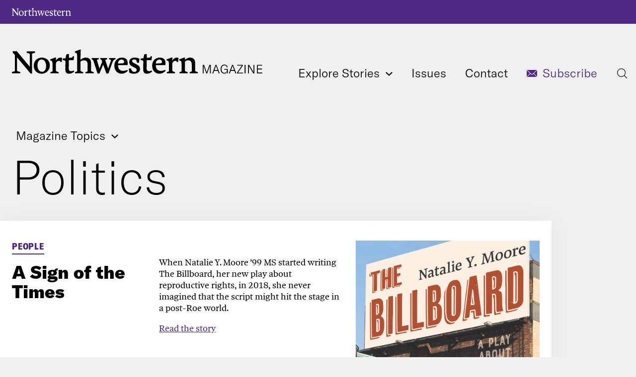

--- FILE ---
content_type: text/html; charset=utf-8
request_url: https://magazine.northwestern.edu/topic/politics?start=30
body_size: 35907
content:
<!doctype html>
<html lang="en">
<head>
    
    <!-- Google Tag Manager -->
    <script>(function(w,d,s,l,i){w[l]=w[l]||[];w[l].push({'gtm.start':
            new Date().getTime(),event:'gtm.js'});var f=d.getElementsByTagName(s)[0],
        j=d.createElement(s),dl=l!='dataLayer'?'&l='+l:'';j.async=true;j.src=
        'https://www.googletagmanager.com/gtm.js?id='+i+dl;f.parentNode.insertBefore(j,f);
    })(window,document,'script','dataLayer','GTM-WMT3TNZ');</script>
    <!-- End Google Tag Manager -->
    
    <title>Northwestern Magazine: Politics</title>
    <base href="https://magazine.northwestern.edu/"><!--[if lte IE 6]></base><![endif]-->
    <meta name="generator" content="Silverstripe CMS 5.2">
<meta http-equiv="Content-Type" content="text/html; charset=utf-8">
    <meta charset="UTF-8">
    <meta http-equiv="X-UA-Compatible" content="IE=Edge" />
    <meta name="viewport" content="width=device-width, initial-scale=1.0" />
    
    <link rel="canonical" href="https://magazine.northwestern.edu/topic/politics" />
    <link rel="alternate" type="application/rss+xml" title="Latest politics articles from the Northwestern Magazine" href="/feeds/topic/politics" />
    
    <script data-obct type="text/javascript">
      /** DO NOT MODIFY THIS CODE**/
      !function(_window, _document) {
        var OB_ADV_ID = '002dd5b3dc864471cd5c5eb80f3a5db5b8';
        if (_window.obApi) {
          var toArray = function(object) {
            return Object.prototype.toString.call(object) === '[object Array]' ? object : [object];
          };
          _window.obApi.marketerId = toArray(_window.obApi.marketerId).concat(toArray(OB_ADV_ID));
          return;
        }
        var api = _window.obApi = function() {
          api.dispatch ? api.dispatch.apply(api, arguments) : api.queue.push(arguments);
        };
        api.version = '1.1';
        api.loaded = true;
        api.marketerId = OB_ADV_ID;
        api.queue = [];
        var tag = _document.createElement('script');
        tag.async = true;
        tag.src = '//amplify.outbrain.com/cp/obtp.js';
        tag.type = 'text/javascript';
        var script = _document.getElementsByTagName('script')[0];
        script.parentNode.insertBefore(tag, script);
      }(window, document);

      obApi('track', 'PAGE_VIEW');
    </script>
    <!-- Meta Pixel Code -->
    <script>
    !function(f,b,e,v,n,t,s)
    {if(f.fbq)return;n=f.fbq=function(){n.callMethod?
    n.callMethod.apply(n,arguments):n.queue.push(arguments)};
    if(!f._fbq)f._fbq=n;n.push=n;n.loaded=!0;n.version='2.0';
    n.queue=[];t=b.createElement(e);t.async=!0;
    t.src=v;s=b.getElementsByTagName(e)[0];
    s.parentNode.insertBefore(t,s)}(window, document,'script',
    'https://connect.facebook.net/en_US/fbevents.js');
    fbq('init', '3039124406410149');
    fbq('track', 'PageView');
    </script>
    <noscript><img height="1" width="1" style="display:none"
    src="https://www.facebook.com/tr?id=3039124406410149&ev=PageView&noscript=1"
    /></noscript>
    <!-- End Meta Pixel Code -->
    
<link rel="stylesheet" type="text/css" href="/resources/themes/magazine/css/styles.css" media="screen">
<link rel="stylesheet" type="text/css" href="/resources/themes/magazine/css/print.css" media="print">
</head>
<body class="TopicIndex">
    
    <!-- Google Tag Manager (noscript) -->
    <noscript><iframe src="https://www.googletagmanager.com/ns.html?id=GTM-WMT3TNZ"
                      height="0" width="0" style="display:none;visibility:hidden"></iframe></noscript>
    
    <header>
        <a href="/topic/politics?start=30#main-content" class="screen-reader-shortcut">Skip to main content</a>
            <div id="top-bar">
        <div class="contain-1870">
            <div id="northwestern">
                <a href="//www.northwestern.edu/" title="Northwestern University home"><span class="hide-label">Northwestern University</span></a>
            </div>
        </div>
    </div>

    <div id="bottom-bar">
        <div class="contain-1870">
            <div id="masthead">
                <a href="/" title="Northwestern Magazine home"><span class="hide-label">Northwestern Magazine</span></a>
            </div>
            <nav id="top-nav" aria-label="main navigation menu">
                <ul>
                    <li>
                        <a href="/topic/politics?start=30#">
                        Explore Stories
                        <span class="dropdown-arrow"></span>
                        </a>
                        <ul class="dropdown" aria-label="navigation submenu">
    <li class="menu-column">
        <p class="menu-head">Magazine Sections</p>
        <ul>
            
            <li><a href="/features">Features</a></li>
            
            <li><a href="/voices">Voices</a></li>
            
            <li><a href="/discovery">Discovery</a></li>
            
            <li><a href="/innovation">Innovation</a></li>
            
            <li><a href="/news">News</a></li>
            
            <li><a href="/alumni">Alumni</a></li>
            
            <li><a href="/impact">Impact</a></li>
            
            <li><a href="/the-other-cover">The Other Cover</a></li>
            
            <li><a href="/exclusives">Online Exclusives</a></li>
            
        </ul>
    </li>
    <li class="menu-column">
        <p class="menu-head">Topics</p>
        <ul>
            
            <li><a href="/topic/arts-and-entertainment">Arts &amp; Entertainment</a></li>
            
            <li><a href="/topic/campus">Campus</a></li>
            
            <li><a href="/topic/environment">Environment</a></li>
            
            <li><a href="/topic/global">Global</a></li>
            
            <li><a href="/topic/health-and-science">Health &amp; Science</a></li>
            
            <li><a href="/topic/politics">Politics</a></li>
            
            <li><a href="/topic/social-issues">Social Issues</a></li>
            
            <li><a href="/topic/sports">Sports</a></li>
            
            <li><a href="/topic/startups">Startups</a></li>
            
        </ul>
    </li>
    <li class="menu-column">
        <p class="menu-head">People &amp; Discussion</p>
        <ul>
            
                <li><a href="/topic/people-and-profiles" class="link">People &amp; Profiles</a></li>
            
                <li><a href="/my-northwestern-direction" class="link">My Northwestern Direction</a></li>
            
                <li><a href="/class-notes" class="link">Submit a Class Note</a></li>
            
                <li><a href="/talk-back" class="link">Talk Back</a></li>
            
                <li><a href="/in-memoriam" class="link">In Memoriam</a></li>
            
                <li><a href="/remembrances" class="link">Remembrances</a></li>
            
        </ul>
    </li>
</ul>

                    </li>
                    
                        <li id="Issues" class="link first header-link"><a href="/issues" class="link">Issues</a></li>
                    
                        <li id="Contact" class="link  header-link"><a href="/contact" class="link">Contact</a></li>
                    
                        <li id="Subscribe" class="link last header-link"><a href="/subscribe-to-newsletter" class="link">Subscribe</a></li>
                    
                    <li id="search-button" class="search"><a href="/topic/politics?start=30#"><span class="hide-label">Click to open search menu</span></a></li>
                </ul>
            </nav>

            <div id="mobile-links">
                <a href="/topic/politics?start=30#mobile-nav" class="mobile-link mobile-nav-link"><span class="hide-label">Menu</span></a>
                <nav id="mobile-nav" aria-label="mobile menu">
                    <ul>
                        <li tabindex="0"><a href="/topic/politics?start=30#">Explore Stories</a><span class="arrow"><a aria-haspopup="true" href="/topic/politics?start=30#" role="button"><span>Expand</span> Submenu</a></span>
                            <ul aria-expanded="false" aria-hidden="true">
    <li><a href="/topic/politics?start=30#">Magazine Sections</a><span class="arrow"><a aria-haspopup="true" href="/topic/politics?start=30#" role="button"><span>Expand</span>Submenu</a></span>
        <ul aria-expanded="false" aria-hidden="true">
            
            <li><a href="/features">Features</a></li>
            
            <li><a href="/voices">Voices</a></li>
            
            <li><a href="/discovery">Discovery</a></li>
            
            <li><a href="/innovation">Innovation</a></li>
            
            <li><a href="/news">News</a></li>
            
            <li><a href="/alumni">Alumni</a></li>
            
            <li><a href="/impact">Impact</a></li>
            
            <li><a href="/the-other-cover">The Other Cover</a></li>
            
            <li><a href="/exclusives">Online Exclusives</a></li>
            
        </ul>
    </li>
    <li><a href="/topic/politics?start=30#">Topics</a><span class="arrow"><a aria-haspopup="true" href="/topic/politics?start=30#" role="button"><span>Expand</span>Submenu</a></span>
        <ul aria-expanded="false" aria-hidden="true">
            
            <li><a href="/topic/arts-and-entertainment">Arts &amp; Entertainment</a></li>
            
            <li><a href="/topic/campus">Campus</a></li>
            
            <li><a href="/topic/environment">Environment</a></li>
            
            <li><a href="/topic/global">Global</a></li>
            
            <li><a href="/topic/health-and-science">Health &amp; Science</a></li>
            
            <li><a href="/topic/politics">Politics</a></li>
            
            <li><a href="/topic/social-issues">Social Issues</a></li>
            
            <li><a href="/topic/sports">Sports</a></li>
            
            <li><a href="/topic/startups">Startups</a></li>
            
        </ul>
    </li>
    <li><a href="/topic/politics?start=30#">People &amp; Discussion</a><span class="arrow"><a aria-haspopup="true" href="/topic/politics?start=30#" role="button"><span>Expand</span>Submenu</a></span>
        <ul aria-expanded="false" aria-hidden="true">
            
            <li><a href="/topic/people-and-profiles" class="link">People &amp; Profiles</a></li>
            
            <li><a href="/my-northwestern-direction" class="link">My Northwestern Direction</a></li>
            
            <li><a href="/class-notes" class="link">Submit a Class Note</a></li>
            
            <li><a href="/talk-back" class="link">Talk Back</a></li>
            
            <li><a href="/in-memoriam" class="link">In Memoriam</a></li>
            
            <li><a href="/remembrances" class="link">Remembrances</a></li>
            
        </ul>
    </li>
</ul>

                        </li>
                        
                        <li class="link first header-link"><a href="/issues" class="link">Issues</a></li>
                        
                        <li class="link first header-link"><a href="/contact" class="link">Contact</a></li>
                        
                        <li class="link first header-link"><a href="/subscribe-to-newsletter" class="link">Subscribe</a></li>
                        
                    </ul>
                </nav>
                <a href="/topic/politics?start=30#mobile-search" class="mobile-link mobile-search-link"><span class="hide-label">Search</span></a>
                <div id="mobile-search">
                    <div class="search-form">
                        <form action="https://search.northwestern.edu/magazine/" method="get" role="search">
                            <label class="hide-label" for="q-mobile">Northwestern Magazine Search</label>
                            <input id="q-mobile" name="q" placeholder="Search this site..." type="text">
                            <input name="as_sitesearch" type="hidden" value="https://magazine.northwestern.edu">
                            <input name="sitetitle" value="Northwestern Magazine" type="hidden">
                            <button type="submit"><span class="hide-label">Search</span></button>
                        </form>
                    </div>
                </div>
            </div>

        </div>
    </div>
    <div id="search-dropdown">
        <div class="inner">
            <div id="search" class="hide-mobile">
                <div class="search-form">
                    <form action="https://search.northwestern.edu/magazine/" method="get" role="search">
                        <label class="hide-label" for="q-desktop">Northwestern Magazine Search</label>
                        <input id="q-desktop" name="q" placeholder="Search this site..." type="text">
                        <input name="as_sitesearch" type="hidden" value="https://magazine.northwestern.edu">
                        <input name="sitetitle" value="Northwestern Magazine" type="hidden">
                        <button type="submit"><span class="hide-label">Search</span></button>
                    </form>
                </div>
            </div>
        </div>
    </div>

    </header>
    <main class="contain-1920" id="main-content" tabindex="-1">
                <div id="page-top">
            
            <nav id="select-menu" aria-label="select a section">
                <ul>
                    <li><a href="/topic/politics?start=30#">Magazine Topics <span class="dropdown-arrow"></span></a>
                        <ul class="dropdown" aria-label="navigation submenu">
                            <li>
                                <p class="menu-head">Magazine Topics</p>
                                <ul>
                                    
                                    <li><a href="/topic/arts-and-entertainment">Arts &amp; Entertainment</a></li>
                                    
                                    <li><a href="/topic/campus">Campus</a></li>
                                    
                                    <li><a href="/topic/environment">Environment</a></li>
                                    
                                    <li><a href="/topic/global">Global</a></li>
                                    
                                    <li><a href="/topic/health-and-science">Health &amp; Science</a></li>
                                    
                                    <li><a href="/topic/politics">Politics</a></li>
                                    
                                    <li><a href="/topic/social-issues">Social Issues</a></li>
                                    
                                    <li><a href="/topic/sports">Sports</a></li>
                                    
                                    <li><a href="/topic/startups">Startups</a></li>
                                    
                                </ul>
                            </li>
                        </ul>
                    </li>
                </ul>
            </nav>
            
            <h1>Politics</h1>
        </div>
        <div class="white-content-region">
            <div class="contain-1410">
                <div class="content">
                    
                    
                    <div class="horizontal-story  ">
                        <div>
                            
                            <div class="rubric purple">
                                <a href="/people">People</a>
                            </div>
                          	
                            <h2><a href="/people/a-sign-of-the-times">A Sign of the Times </a></h2>
                            <div class="issue"></div>
                        </div>
                        <div>
                            
                                When Natalie Y. Moore ’99 MS started writing The Billboard, her new play about reproductive rights, in 2018, she never imagined that the script might hit the stage in a post-Roe world.
                            
                            <p><a href="/people/a-sign-of-the-times">Read the story</a></p>
                        </div>
                        
                        <div>
                            <a href="/people/a-sign-of-the-times"><img src="/assets/Online-Exclusives/Billboard-Play-Image_SH__FocusFillMaxWyIwLjAwIiwiMC4wMCIsNDUwLDMzNl0.jpg" alt="Billboard Play Image SH" /></a>
                        </div>
                        
                    </div>
                    
                    <div class="horizontal-story  ">
                        <div>
                            
                            <div class="rubric purple">
                                <a href="/voices">Voices</a>
                            </div>
                          	
                            <h2><a href="/voices/kellogg-professor-benjamin-jones-research-and-development-investment-science-innovation">The U.S. Needs to Invest in Research Now</a></h2>
                            <div class="issue">Spring 2022</div>
                        </div>
                        <div>
                            
                                The advance of science and technology has brought remarkable gains over the last two centuries. But how do we measure the importance of research and the return on R&amp;D investment?
                            
                            <p><a href="/voices/kellogg-professor-benjamin-jones-research-and-development-investment-science-innovation">Read an essay from Jones</a></p>
                        </div>
                        
                        <div>
                            <a href="/voices/kellogg-professor-benjamin-jones-research-and-development-investment-science-innovation"><img src="/assets/2022/Spring/voices-ben-jones__FocusFillMaxWyIwLjAxIiwiLTAuMjMiLDQ1MCwzMzZd.jpg" alt="voices ben jones" /></a>
                        </div>
                        
                    </div>
                    
                    <div class="horizontal-story  ">
                        <div>
                            
                            <div class="rubric purple">
                                <a href="/people">People</a>
                            </div>
                          	
                            <h2><a href="/people/jenny-hagel-late-night-with-seth-meyers-amber-ruffin-show-comedy-writer">Chatting with ... Jenny Hagel ’09 MFA</a></h2>
                            <div class="issue">Spring 2022</div>
                        </div>
                        <div>
                            
                                Jenny Hagel ’09 MFA has been nominated for multiple Emmy Awards for her work as a comedy writer for Late Night With Seth Meyers. She has also written for the Golden Globe Awards and shows like truTV’s long-running hit Impractical Jokers.
                            
                            <p><a href="/people/jenny-hagel-late-night-with-seth-meyers-amber-ruffin-show-comedy-writer">Learn about Hagel</a></p>
                        </div>
                        
                        <div>
                            <a href="/people/jenny-hagel-late-night-with-seth-meyers-amber-ruffin-show-comedy-writer"><img src="/assets/2022/Spring/5-Qs-jenny-hagel__FocusFillMaxWyItMC4zOSIsIi0wLjM3Iiw0NTAsMzM2XQ.jpg" alt="5 Qs jenny hagel" /></a>
                        </div>
                        
                    </div>
                    
                    <div class="horizontal-story  ">
                        <div>
                            
                            <div class="rubric purple">
                                <a href="/features">Features</a>
                            </div>
                          	
                            <h2><a href="/features/medill-audio-journalism-narrative-podcasts-npr-kelly-mcevers">Are You Listening?</a></h2>
                            <div class="issue">Spring 2022</div>
                        </div>
                        <div>
                            
                                Northwestern alumni are applying their journalism training to podcasting. Whether they’re transporting us to faraway places, helping us understand all sides of a complex situation or digging into a single story to shed light on broader social issues, these alumni are delivering diverse, compelling experiences straight to your earbuds.
                            
                            <p><a href="/features/medill-audio-journalism-narrative-podcasts-npr-kelly-mcevers">Explore the feature</a></p>
                        </div>
                        
                        <div>
                            <a href="/features/medill-audio-journalism-narrative-podcasts-npr-kelly-mcevers"><img src="/assets/2022/Spring/podcast-hero__FocusFillMaxWyIwLjAwIiwiMC4wMCIsNDUwLDMzNl0.jpg" alt="podcast hero" /></a>
                        </div>
                        
                    </div>
                    
                    <div class="horizontal-story  ">
                        <div>
                            
                            <div class="rubric purple">
                                <a href="/features">Features</a>
                            </div>
                          	
                            <h2><a href="/features/lgbtq-health-care-policy-sexual-gender-minority-wellbeing-isgmh-gender-pathways">LGBTQ Health Care Gets a Checkup</a></h2>
                            <div class="issue">Spring 2022</div>
                        </div>
                        <div>
                            
                                Most LGBTQIA individuals face challenges when trying to access high-quality care, leading to poorer health outcomes. Northwestern researchers are coming together to study these communities, remove barriers to care, and develop groundbreaking interventions to improve health.
                            
                            <p><a href="/features/lgbtq-health-care-policy-sexual-gender-minority-wellbeing-isgmh-gender-pathways">See how Northwestern is making a difference</a></p>
                        </div>
                        
                        <div>
                            <a href="/features/lgbtq-health-care-policy-sexual-gender-minority-wellbeing-isgmh-gender-pathways"><img src="/assets/2022/Spring/lgbtq-healthcare-opener__FocusFillMaxWyIwLjMxIiwiLTAuMTMiLDQ1MCwzMzZd.jpg" alt="lgbtq healthcare opener" /></a>
                        </div>
                        
                    </div>
                    
                    <div class="horizontal-story  ">
                        <div>
                            
                            <div class="rubric purple">
                                <a href="/news">News</a>
                            </div>
                          	
                            <h2><a href="/news/global-collaborations">Faculty Partnerships Lead to International Insights</a></h2>
                            <div class="issue">Spring 2022</div>
                        </div>
                        <div>
                            
                                Northwestern researchers are part of global teams studying antibiotic resistance in Pakistan, climate change in Japan, the effect of cobalt mining on communities in the Democratic Republic of Congo, mysterious strands in the Milky Way and more.
                            
                            <p><a href="/news/global-collaborations">Explore the research partnerships</a></p>
                        </div>
                        
                        <div>
                            <a href="/news/global-collaborations"><img src="/assets/2022/Spring/GM_NonHero__FocusFillMaxWyIwLjAwIiwiMC4wMCIsNDUwLDMzNl0.jpg" alt="GM NonHero" /></a>
                        </div>
                        
                    </div>
                    
                    <div class="horizontal-story  ">
                        <div>
                            
                            <div class="rubric purple">
                                <a href="/people">People</a>
                            </div>
                          	
                            <h2><a href="/people/washington-post-chris-vazquez-tik-tok">TikTok on the Clock</a></h2>
                            <div class="issue">Spring 2022</div>
                        </div>
                        <div>
                            
                                As an associate producer at The Washington Post, Chris Vazquez ’21, ’21 MS is part of a three-person team tasked with creating content for the publication’s TikTok channel. Every day, Vazquez scripts, records and edits short videos offering a comedic take on current events, ranging from mask mandates to inflation to President Joe Biden’s approval rating.
                            
                            <p><a href="/people/washington-post-chris-vazquez-tik-tok">Read the story</a></p>
                        </div>
                        
                        <div>
                            <a href="/people/washington-post-chris-vazquez-tik-tok"><img src="/assets/2022/Spring/tik-tok-chris-vazquez__FocusFillMaxWyIwLjAwIiwiLTAuMTYiLDQ1MCwzMzZd.jpg" alt="tik tok chris vazquez" /></a>
                        </div>
                        
                    </div>
                    
                    <div class="horizontal-story  ">
                        <div>
                            
                            <div class="rubric purple">
                                <a href="/people">People</a>
                            </div>
                          	
                            <h2><a href="/people/sumbul-siddiqui-cambridge-first-muslim-mayor-massachusetts">Putting the People First</a></h2>
                            <div class="issue">Spring 2022</div>
                        </div>
                        <div>
                            
                                Born in Karachi, Pakistan, Sumbul Siddiqui and her family immigrated to the U.S. when she was a child and found affordable housing in Cambridge, Mass.
                            
                            <p><a href="/people/sumbul-siddiqui-cambridge-first-muslim-mayor-massachusetts">Learn about Siddiqui</a></p>
                        </div>
                        
                        <div>
                            <a href="/people/sumbul-siddiqui-cambridge-first-muslim-mayor-massachusetts"><img src="/assets/2022/Spring/cu-sumbul-siddiqui__FocusFillMaxWyItMC4wNyIsIi0wLjIzIiw0NTAsMzM2XQ.jpg" alt="cu sumbul siddiqui" /></a>
                        </div>
                        
                    </div>
                    
                    <div class="horizontal-story  ">
                        <div>
                            
                            <div class="rubric purple">
                                <a href="/people">People</a>
                            </div>
                          	
                            <h2><a href="/exclusives/michael-paul-williams-richmond-pulitzer-prize">Monumental Change</a></h2>
                            <div class="issue">Winter 2022</div>
                        </div>
                        <div>
                            
                                Pulitzer Prize–winning columnist Michael Paul Williams pushed Richmond to topple its Confederate statues.
                            
                            <p><a href="/exclusives/michael-paul-williams-richmond-pulitzer-prize">Get to know the Richmond Times-Dispatch writer</a></p>
                        </div>
                        
                        <div>
                            <a href="/exclusives/michael-paul-williams-richmond-pulitzer-prize"><img src="/assets/Online-Exclusives/PULITZER_DM091-1__FocusFillMaxWyIwLjAzIiwiLTAuMTEiLDQ1MCwzMzZd.jpg" alt="Michael Paul Williams" /></a>
                        </div>
                        
                    </div>
                    
                    <div class="horizontal-story  ">
                        <div>
                            
                            <div class="rubric purple">
                                <a href="/people">People</a>
                            </div>
                          	
                            <h2><a href="/people/jesse-humpal">A Wildcat Mission</a></h2>
                            <div class="issue"></div>
                        </div>
                        <div>
                            
                                Jesse Humpal drifted in and out of special education classes as a child. He almost failed out of his undergraduate program at the University of Nebraska–Lincoln, and at Northwestern, where Humpal has earned two master’s degrees and a PhD, he almost threw in the towel on higher education entirely during a course on linear regression.
                            
                            <p><a href="/people/jesse-humpal">Read about Jesse</a></p>
                        </div>
                        
                        <div>
                            <a href="/people/jesse-humpal"><img src="/assets/2021/Fall/Jesse-Humpal__FocusFillMaxWyItMC4wOSIsIi0wLjQ3Iiw0NTAsMzM2XQ.jpg" alt="Jesse Humpal" /></a>
                        </div>
                        
                    </div>
                    
                    

                    <ul id="pagination" aria-label="pagination">
                        
                            
                                <li><a class="prev" href="/topic/politics?start=20">Prev</a></li>
                            
                            
                                
                                    
                                        <li><a href="/topic/politics?start=0">1</a></li>
                                    
                                
                            
                                
                                    
                                        <li><a href="/topic/politics?start=10">2</a></li>
                                    
                                
                            
                                
                                    
                                        <li><a href="/topic/politics?start=20">3</a></li>
                                    
                                
                            
                                
                                    <li><span>4</span></li>
                                
                            
                                
                                    
                                        <li><a href="/topic/politics?start=40">5</a></li>
                                    
                                
                            
                                
                                    
                                        <li><a href="/topic/politics?start=50">6</a></li>
                                    
                                
                            
                                
                                    
                                        <li><a href="/topic/politics?start=60">7</a></li>
                                    
                                
                            
                            
                                <li><a class="next" href="/topic/politics?start=40">Next</a></li>
                            
                        
                    </ul>
                </div>
            </div>
        </div>

        
        
        <div id="sticky" aria-hidden="true">
            <div>
                <div class="heading">Never miss a Northwestern Magazine story:</div>
                <div class="text">Get the latest stories from the magazine in your inbox six times per year.</div>
                <a id="btnSubscribe" href="/subscribe-to-newsletter/" class="button">Subscribe</a>
            </div>
            <button id="btnSubscribeClose" type='button' class='close'>&zwnj;</button>
        </div>
        
    </main>
    <footer>
                <hr>
        <div class="footer-content">
            <a href="https://www.northwestern.edu"><img src="/_resources/themes/magazine/css/images/northwestern-university.svg?m=1660342506" alt="Northwestern University" /></a>
            <ul>
                <!--<li>&copy; 2026 Northwestern University</li>-->
                <li><a href="https://www.northwestern.edu/accessibility/report/">Accessibility</a></li>
                <li><a href="https://www.northwestern.edu/facilities/building-campus-access/building-access/">Building Access</a></li>
                <li><a href="https://www.northwestern.edu/emergency/">Campus Emergency Information</a></li>
                <li><a href="https://hr.northwestern.edu/careers/">Careers</a></li>
                <li><a href="https://www.northwestern.edu/contact.html">Contact Northwestern University</a></li>
                <li><a href="https://www.northwestern.edu/disclaimer.html">Disclaimer</a></li>
                <li><a href="https://www.northwestern.edu/privacy/">Privacy Statement</a></li>
                <li><a href="https://www.northwestern.edu/report/">Report a Concern</a></li>
                <li><a href="https://policies.northwestern.edu/">University Policies</a></li>
                <li><a class="cky-banner-element" href="/topic/politics?start=30#">Cookie Settings</a></li>
            </ul>
        </div>
        <div class="footer-content contact">
            <ul>
                <li class="footer-pin-icon"><span class="hide-label">Address</span></li>
                <li><strong>Northwestern Magazine</strong></li>
                <li>1603 Orrington Avenue</li>
                <li>Suite 200</li>
                <li>Evanston, IL 60201</li>
            </ul>
            <ul>
                <li class="footer-email-icon"><span class="hide-label">Email address</span></li>
                <li><a href="mailto:letters@northwestern.edu">letters@northwestern.edu</a></li>
            </ul>
            <ul>
                <li class="footer-phone-icon"><span class="hide-label">Phone number</span></li>
                <li>(847) 491-5000</li>
            </ul>
        </div>
        <div class="footer-content">
            <a href="https://www.facebook.com/NorthwesternU" class="social facebook">Facebook</a>
            <a href="https://www.twitter.com/NorthwesternU" class="social twitter">Twitter</a>
            <a href="https://www.instagram.com/northwesternu/" class="social social instagram">Instagram</a>
            <a href="https://www.tiktok.com/@northwestern.u" class="social social tiktok">TikTok</a>
            <a href="https://www.youtube.com/user/NorthwesternU" class="social social youtube">YouTube</a>
            <a href="https://www.linkedin.com/school/northwestern-university/" class="social linkedin">Linkedin</a>
        </div>
        <div class="footer-content">
            <ul>
                <li><a href="">Current Issue</a></li>
                <li><a href="/issues/">Past Issues</a></li>
                <li><a href="/change-your-address/">Change Your Address</a></li>
                <li><a href="/advertising/">Advertise With Us</a></li>
                <li><a href="/contact/">Contact Us</a></li>
            </ul>
        </div>

    </footer>
<script type="application/javascript" src="//ajax.googleapis.com/ajax/libs/jquery/3.6.1/jquery.min.js"></script>
<script type="application/javascript" src="/resources/themes/magazine/javascript/scripts.js"></script>
</body>
</html>


--- FILE ---
content_type: text/css
request_url: https://magazine.northwestern.edu/resources/themes/magazine/css/print.css
body_size: 980
content:

* {
    -webkit-print-color-adjust: exact !important;
    color-adjust: exact !important;                 
    print-color-adjust: exact !important; 
}
body {
	background: #fff;
    font-size: 16px;
}
 .screen-reader-shortcut,
#top-bar,
#bottom-bar, 
#search-dropdown, 
#tint, 
#sticky,
#scrollup,
#select-menu,
#content-comments .expander,
#article-left-rail .responses-button,
#article-left-rail ul, 
#content-social,
.related-stories-wrap,
.footer-content:first-of-type ul,
.footer-content:nth-of-type(3), 
.footer-content:last-of-type,
footer hr {
	display: none !important;
}
.SpecialPage .special-cover .image.image-desktop {
    -webkit-print-color-adjust: exact !important;
    color-adjust: exact !important;                 
    print-color-adjust: exact !important; 
    width: 950px;
    height: 693px;
    margin-bottom: .5rem;
}
.captionImage {
    width: inherit !important;
}

.SpecialPage .caption span,
.ArticlePage figcaption cite {
    margin-left: .4rem;
    font-style: normal;
}
.ArticlePage #hero {
    margin-left: 0;
}
#news-feed .swiper-slide {
    max-width: 560px;
    width: 100% !important;
}
.swiper-slide {
    margin-bottom: 1rem;
}
.swiper-pagination {
    display: none;
}
.SpecialPage .background {
    background-color: #fff !important;
}
.quote, .quote-purple {
    font-style: italic;
}
#site-name a:link:after, #site-name a:visited:after {
    content: "";
}
#content-comments ul {
    list-style-type: none;
    padding-left: 0;
}
#content-comments ul li {
    margin-bottom: 1.5rem
}
a img {
	border: none;
}
img {
    max-width: 800px;
    width: inherit;
    height: auto;
}
h1 {
    font-size: 2em;
}
h2 {
    font-size: 1.755em;
}
h3 {
    font-size: 1.5em;
}
h4 {
    font-size: 1.25em;
}
.expander > div {
    display: block !important;
}
footer {
    margin-top: 2rem;
    padding-top: 1rem;
    border-top: 1px solid #000;
}
.footer-content ul {
    list-style-type: none;
    padding: 0;
}
.footer-content img {
    width: 200px;
    display: block;
}
table th, table thead {
	border: 1px solid #000;	
	padding: .5em;
	text-align: left;
}
table {
	border: 1px solid #000;
	border-collapse: collapse;
}
table td {
	padding: .5em;
	border: 1px solid #000;
}
a:link, a:visited {
    color: #000;
	background: transparent;
	text-decoration: none;
}

a:link:after, a:visited:after {
    content: " (/" attr(href) ") ";
    color: #520063;
    font-size: .8em;
    font-weight: normal;
    text-decoration: underline;
}


--- FILE ---
content_type: image/svg+xml
request_url: https://magazine.northwestern.edu/resources/themes/magazine/css/images/pin-drop.svg
body_size: 566
content:
<svg id="Layer_1" data-name="Layer 1" xmlns="http://www.w3.org/2000/svg" viewBox="0 0 21.9 31"><defs><style>.cls-1{fill:#666;}</style></defs><title>pin-drop</title><path class="cls-1" d="M10.9,0C4.9,0,0,5.5,0,10.9,0,20.1,10.9,31,10.9,31S21.8,20.1,21.8,10.9A11.19,11.19,0,0,0,10.9,0ZM6.1,10.9a4.8,4.8,0,0,1,4.8-4.8,4.87,4.87,0,0,1,4.8,4.8,4.8,4.8,0,1,1-9.6,0Z"/></svg>

--- FILE ---
content_type: image/svg+xml
request_url: https://magazine.northwestern.edu/resources/themes/magazine/css/images/arrow-down-black.svg
body_size: 403
content:
<svg id="Layer_1" data-name="Layer 1" xmlns="http://www.w3.org/2000/svg" viewBox="0 0 792 487.4"><title>arrow-down-dkpurple</title><path d="M91.4,0,396,304.6,700.6,0,792,91.4l-396,396L0,91.4Z"/></svg>

--- FILE ---
content_type: image/svg+xml
request_url: https://magazine.northwestern.edu/resources/themes/magazine/css/images/northwestern-magazine.svg
body_size: 2152
content:
<svg id="Layer_1" data-name="Layer 1" xmlns="http://www.w3.org/2000/svg" viewBox="0 0 502 48"><title>northwestern-magazine2</title><g id="Class-Notes"><g id="D_ClassNotes" data-name="D ClassNotes"><g id="Global-Header-Final"><g id="Masthead-Group"><path id="Magazine-Outlined" d="M382.52,47V30h2.62l5,13.63a6.55,6.55,0,0,1,.41,1.46h0a6.79,6.79,0,0,1,.43-1.46L395.94,30h2.64V47h-1.73V33.42a12.56,12.56,0,0,1,.1-1.7h-.1a15.84,15.84,0,0,1-.48,1.8L391.45,47h-1.8l-4.92-13.49a12.41,12.41,0,0,1-.5-1.8h-.07c0,.53.07,1.08.07,1.7V47Zm32,0-1.8-5h-7.34l-1.8,5h-1.94l6.5-17H410l6.48,17ZM406,40.45h6.19l-2.52-7c-.24-.67-.41-1.13-.55-1.66h0a14.8,14.8,0,0,1-.55,1.66Zm19.61,7c-4.63,0-7.34-3.82-7.34-8.93s2.74-8.93,7.68-8.93c4.7,0,6.19,3.29,6.48,5.18l-1.85.24a4.39,4.39,0,0,0-4.7-3.84c-3.65,0-5.71,3-5.71,7.37,0,4.06,1.85,7.3,5.74,7.3,4.42,0,5.16-3.77,5.16-5.45v-.6h-5.28V38.17h7V47h-1.37l-.26-3.1A5.54,5.54,0,0,1,425.58,47.41ZM447.82,47,446,42h-7.34l-1.8,5h-1.94l6.5-17h1.85l6.48,17Zm-8.57-6.55h6.19l-2.52-7c-.24-.67-.41-1.13-.55-1.66h0a14.8,14.8,0,0,1-.55,1.66Zm11.93,4.82L461,31.54h-9.53V30H463v1.73l-9.89,13.73h10.22V47H451.18ZM468.32,47h-1.85V30h1.85Zm5,0V30h2.26l7.9,13a15.38,15.38,0,0,1,1,2h0c0-.58-.07-1.18-.07-2.09V30h1.68V47h-2.26L476,34a12.77,12.77,0,0,1-1-2h0c0,.58.07,1.18.07,2.09V47Zm19.7-1.58h8.71V47H491.22V30h10.39v1.58h-8.54v5.93h8.14v1.58h-8.14Z"/><g id="Masthead"><polygon id="Fill-1" points="1.44 3.24 1.44 5.55 5.86 10.6 5.86 42.58 0 44.2 0 46.88 16.59 46.88 16.59 44.2 11.35 42.77 10.29 41.52 10.29 15.46 37.37 47.19 40.36 47.19 40.36 7.86 46.22 6.23 46.22 3.55 29.57 3.55 29.57 6.23 34.81 7.67 35.93 8.98 35.93 33.41 35.49 33.41 9.79 3.24 1.44 3.24"/><path id="Fill-2" d="M59.19,19.58c-4.3,0-8,4.24-8,11.41,0,6.92,3.18,12.78,9.29,12.78,5.18,0,8-4.61,8-11.47s-3-12.72-9.29-12.72M43.72,31.79c0-10.66,8.3-16,16.09-16,8.11,0,16.16,4.8,16.16,15.46A16.23,16.23,0,0,1,59.88,47.57c-8.23,0-16.16-5-16.16-15.77"/><path id="Fill-4" d="M99.61,24.56l-2.06-.12-1.37-2a8.56,8.56,0,0,0-1.81-.25,6,6,0,0,0-6.18,6.23V41.77L89.26,43l4.43,1.56v2.31H77.16V44.57L81.4,43V29.42c-.06-6.23-1-7.85-4.62-7.85V19.33l10-3.74h1.56c-.06,1.93-.06,3.12-.12,6,1.19-1.68,4.55-5.8,8.55-5.8a13.59,13.59,0,0,1,3.93.5Z"/><path id="Fill-6" d="M124.94,43.51c-3.74,2.87-6.74,4.05-10.42,4.05-4.62,0-7.49-1.87-7.49-8.91v-1c0-1.62.25-12.16.25-13.78,0-2.31-1.68-3.05-5.36-3.05V17.64l5.49-.56,1.75-7.67,5-.87.06,7.86,6.36-.62.62-.62,1.06-2.24,2.31.44-.87,7.54h-9.54l-.31,16.77c0,3.18,1.68,5,4.93,5a9.7,9.7,0,0,0,5-1.43Z"/><path id="Fill-8" d="M137.54,41.77,138.6,43,143,44.57v2.31H126.49V44.57L130.74,43V13.78c0-6.11-1-7.79-4.62-7.79V3.74c3.68-1.43,6.55-2.49,10-3.74h1.81c-.19,4.68-.37,10.35-.37,13.72V20c1.62-1.25,5.86-4.24,10-4.24,5.11,0,11,2.24,11,10.29V41.77L159.55,43,164,44.57v2.31H147.45V44.57L151.69,43V29.11c0-5.42-2.49-8-8-8a9.93,9.93,0,0,0-6.18,2.62Z"/><path id="Fill-11" d="M189.43,47.19l-6.55-17.58-7.42,17.58h-3.8l-7.92-23.75c-1-2.87-1.93-4.3-4-4.3V16.58H174v2.56l-3.8,1.18,5.24,17.08,5.49-13.22-1.62-4.49L177,19.14V16.58H190.8v2.56l-3.74,1.18,5.8,17.08,6.05-16.89L194.67,19V16.58h12.91v2.56c-1.81,0-4.49,1.5-6.11,6l-8,22.07Z"/><path id="Fill-13" d="M221.87,27.12c1.87-.06,3.12-.75,3.12-3.24,0-1.81-1.68-4.24-5.24-4.24-4.05,0-7,3.3-7.11,7.85Zm-9.29,3.37c.19,8.17,4.43,11.6,10.23,11.6a24.11,24.11,0,0,0,8.61-2l1,1.81c-2.18,2-6.36,5.67-12.6,5.67-7.86,0-14.53-5.61-14.53-15.77,0-9.29,6.36-16,14.85-16,6.67,0,12,2.68,12,10.91,0,.31-.25,3.12-.37,3.8Z"/><path id="Fill-16" d="M234.46,37.28h4.24c.75,4.49,3.87,6.79,6.67,6.79,3.12,0,4.68-1.62,4.68-3.8,0-2.43-1.87-3.62-4-4.68l-3.43-1.68c-5.05-2.49-7.48-4.49-7.48-9.35,0-5.67,4.37-8.79,11.41-8.79A18.56,18.56,0,0,1,255.67,18l-1,7.86H250.5c0-4.49-2-6.36-5.3-6.36-1.62,0-4.24.62-4.24,2.81,0,1.81.81,2.93,5.68,5.36l2.93,1.43c5.36,2.62,7.24,5.11,7.24,9.66,0,5.55-6.24,8.79-11.42,8.79-2.25,0-10.29-.12-10.48-3.61Z"/><path id="Fill-18" d="M281.06,43.51c-3.74,2.87-6.74,4.05-10.42,4.05-4.62,0-7.49-1.87-7.49-8.91v-1c0-1.62.25-12.16.25-13.78,0-2.31-1.68-3.05-5.36-3.05V17.64l5.49-.56,1.75-7.67,5-.87.06,7.86,6.36-.62.62-.62,1.06-2.24,2.31.44-.87,7.54h-9.54L270,37.65c0,3.18,1.68,5,4.93,5a9.7,9.7,0,0,0,5-1.43Z"/><path id="Fill-20" d="M297.65,27.12c1.87-.06,3.12-.75,3.12-3.24,0-1.81-1.68-4.24-5.24-4.24-4.05,0-7,3.3-7.11,7.85Zm-9.29,3.37c.19,8.17,4.43,11.6,10.23,11.6a24.11,24.11,0,0,0,8.61-2l1,1.81c-2.18,2-6.36,5.67-12.6,5.67-7.86,0-14.53-5.61-14.53-15.77,0-9.29,6.36-16,14.85-16,6.67,0,12,2.68,12,10.91,0,.31-.25,3.12-.37,3.8Z"/><path id="Fill-23" d="M333,24.56l-2.06-.12-1.37-2a8.56,8.56,0,0,0-1.81-.25,6,6,0,0,0-6.18,6.23V41.77L322.6,43,327,44.57v2.31H310.5V44.57L314.74,43V29.42c-.06-6.23-1-7.85-4.62-7.85V19.33l10-3.74h1.56c-.06,1.93-.06,3.12-.12,6,1.19-1.68,4.55-5.8,8.55-5.8a13.59,13.59,0,0,1,3.93.5Z"/><path id="Fill-25" d="M372.75,44.57v2.31H356.22V44.57L360.46,43V29.11c0-6.48-4.05-8-7.86-8a7.72,7.72,0,0,0-5.74,2.62v18L347.92,43l4.43,1.56v2.31H335.82V44.57L340.06,43V29.42c0-5.74-.81-7.85-4.62-7.85V19.33c4.12-1.56,6.11-2.31,10-3.74H347c-.06,1.68-.12,3.68-.12,4.43,2.56-1.81,6.36-4.24,9.54-4.24,5.49,0,10.85,2.24,10.85,10v16L368.32,43Z"/></g></g></g></g></g></svg>

--- FILE ---
content_type: image/svg+xml
request_url: https://magazine.northwestern.edu/resources/themes/magazine/css/images/search.svg
body_size: 676
content:
<svg id="Capa_1" data-name="Capa 1" xmlns="http://www.w3.org/2000/svg" viewBox="0 0 451 451"><title>search icon</title><path d="M447,428,337.45,318.4a191.52,191.52,0,0,0,47.2-126.1C384.65,86.2,298.35,0,192.35,0S.05,86.3.05,192.3s86.3,192.3,192.3,192.3a191.52,191.52,0,0,0,126.1-47.2L428,447a13.59,13.59,0,0,0,9.5,4,13.17,13.17,0,0,0,9.5-4A13.52,13.52,0,0,0,447,428ZM27,192.3C27,101.1,101.15,27,192.25,27s165.3,74.2,165.3,165.3-74.1,165.4-165.3,165.4S27,283.5,27,192.3Z"/></svg>

--- FILE ---
content_type: image/svg+xml
request_url: https://magazine.northwestern.edu/resources/themes/magazine/css/images/mobile-phone.svg
body_size: 658
content:
<svg id="Layer_1" data-name="Layer 1" xmlns="http://www.w3.org/2000/svg" viewBox="0 0 9.5 17.8"><defs><style>.cls-1{fill:#666;}</style></defs><title>mobile-phone</title><path class="cls-1" d="M8,0H1.5A1.54,1.54,0,0,0,0,1.5V16.3a1.54,1.54,0,0,0,1.5,1.5H8a1.54,1.54,0,0,0,1.5-1.5V1.5A1.47,1.47,0,0,0,8,0ZM3.9,1.2H5.7a.32.32,0,0,1,.3.3.27.27,0,0,1-.3.3H3.9a.27.27,0,0,1-.3-.3A.27.27,0,0,1,3.9,1.2Zm.9,16a.9.9,0,1,1,.9-.9A.9.9,0,0,1,4.8,17.2Zm4.1-2.4H.6V3H8.9Z"/></svg>

--- FILE ---
content_type: image/svg+xml
request_url: https://magazine.northwestern.edu/resources/themes/magazine/css/images/northwestern-white.svg
body_size: 1378
content:
<svg id="Layer_1" data-name="Layer 1" xmlns="http://www.w3.org/2000/svg" viewBox="0 0 201.1 25.5"><defs><style>.cls-1{fill:#fff;}</style></defs><title>northwestern white logo</title><path class="cls-1" d="M23,3.3V2H16.3l-.1,1.3,1.4.2,1.2,1.4V18.8h-.2L5,1.9S3.5,2,2.5,2C1.2,2,0,1.9,0,1.9V3.1c1.3.1,2.5.5,2.5,2.1V23.3l-2.3.5v1.3H7l.1-1.3-1.4-.2L4.5,22.2V7.1h.1l14.8,18h1.3V3.8Z"/><path class="cls-1" d="M84,22.2V13.9c0-4.2-2.7-5.4-5.5-5.4-2.3,0-5.7,2.7-5.7,2.7V6.3c0-2.2.1-4.9.2-5.9L72.6,0,67.4,1.8v.8c1.7,0,2.5,1.3,2.5,3.9V23.2l-2.3.6v1.3h7.6l.1-1.3L74,23.6l-1.2-1.4V12.5a5.16,5.16,0,0,1,3.6-1.6c2.6,0,4.8.8,4.8,4.7v7.6l-2.3.6v1.3h7.6l.1-1.3-1.4-.2Z"/><path class="cls-1" d="M46.8,12.3a32.42,32.42,0,0,1,.1-3.6l-.3-.3-5,1.9v.8c1.9,0,2.5,1.7,2.5,4.6v7.5l-2.3.6v1.3h7.5l.1-1.3L48,23.6l-1.2-1.4V15.1a3.57,3.57,0,0,1,3.53-3.61h.27a4.28,4.28,0,0,1,1.8.5l.4-.3.7-3a6.28,6.28,0,0,0-1.8-.2c-2.4,0-4.9,3.8-4.9,3.8"/><path class="cls-1" d="M32.1,23.9c-3.5,0-5.4-3.4-5.4-7.4s1.5-6.6,4.5-6.6c3.4,0,5.5,3.3,5.5,7.3s-1.6,6.7-4.6,6.7M31.6,8.5c-4,0-8.2,2.9-8.2,8.6s4,8.4,8.2,8.4a8.49,8.49,0,0,0,8.3-8.68v0c0-5.7-4.1-8.3-8.3-8.3"/><path class="cls-1" d="M198.6,22.2V13.8c0-4.1-2.7-5.3-5.4-5.3-2.3,0-5.6,2.7-5.6,2.7a17,17,0,0,1,.1-2.5l-.3-.3-5.1,1.9v.8c2,0,2.5,1.8,2.5,4.9v7.2l-2.3.6v1.3h7.6l.1-1.3-1.4-.2-1.2-1.4V12.6A4.47,4.47,0,0,1,191,11c2.3,0,4.6.8,4.6,4.7v7.6l-2.3.6v1.3h7.6l.1-1.3-1.4-.2Z"/><path class="cls-1" d="M105.9,9.8l2.4.8-3.9,10.6L101,10.6l2.5-.8V8.9H96v1a1.9,1.9,0,0,1,2.1,1.9,7.72,7.72,0,0,1-.6,2.8l-2.8,6.7L91.5,10.7,94,9.8V8.9H86.2v1c1.1,0,1.9.9,2.5,2.6l4.7,12.9h1.1l4.6-11.1,4,11.1h1.1l5.3-13.7a3.33,3.33,0,0,1,.3-.6l1.1-.9a12.29,12.29,0,0,1,1.3-.2V9h-6.3Z"/><path class="cls-1" d="M119.5,10.1c2.2,0,3.3,1.1,3.3,2.6v1l-.8,1.1-1.5.1-5.2.2c.1-2.9,1.9-5,4.2-5M121.3,23c-3.2,0-5.9-2-5.9-6.9h10.3a9.88,9.88,0,0,0,.2-1.9c0-3.8-2.6-5.8-5.9-5.8-4.3,0-7.7,3.6-7.7,8.6,0,5.5,3.6,8.4,7.6,8.4a9.4,9.4,0,0,0,6.1-2.6l-.3-.7a12.82,12.82,0,0,1-4.4.9"/><path class="cls-1" d="M160.6,10.1c2.2,0,3.3,1.1,3.3,2.6v1l-.8,1.1-1.5.1-5.2.2c.1-2.9,1.9-5,4.2-5M162.4,23c-3.2,0-5.9-2-5.9-6.9h10.3a9.88,9.88,0,0,0,.2-1.9c0-3.8-2.6-5.8-5.9-5.8-4.3,0-7.7,3.6-7.7,8.6,0,5.5,3.6,8.4,7.6,8.4a9.4,9.4,0,0,0,6.1-2.6l-.4-.7a11.41,11.41,0,0,1-4.3.9"/><path class="cls-1" d="M135.8,15.8l-1.6-.8c-2.8-1.4-3.2-1.9-3.2-3,0-1.4,1.3-2,2.8-2,2.1,0,3.2.9,3.2,3.5h1.4l.5-4.1a11.31,11.31,0,0,0-4.4-.9c-3.5,0-5.8,1.5-5.8,4.7,0,2.5,1.3,3.6,3.8,4.9l1.8.9c1.3.7,2.4,1.4,2.4,2.7s-.8,2.5-2.8,2.5-3.5-1.5-4-3.7h-1.5l.2,3.3a1.5,1.5,0,0,0,.9,1.2,12.93,12.93,0,0,0,4.4.6c2.8,0,5.7-1.7,5.7-4.6-.1-2.5-1-3.7-3.8-5.2"/><path class="cls-1" d="M63.7,23.3a2.78,2.78,0,0,1-3-3l.1-9.2H66l.1-.6h0l.3-2.9-.7-.1-.5,1.1-.2.3L60.9,9V5.2l-.2-.3-1.8.3-.9,4-2.9.3v1.4h2.2l.7.8v.2c0,2.2-.1,7.3-.1,8.8,0,3.6,1.4,4.9,3.6,4.9a7.48,7.48,0,0,0,5-2l-.4-.8a7.69,7.69,0,0,1-2.4.5"/><path class="cls-1" d="M149.6,23.3a2.78,2.78,0,0,1-3-3l.1-9.2h5.2l.1-.6h0l.3-2.9-.7-.1-.5,1.1-.1.3-4.2.1V5.2l-.2-.3-1.8.3-.9,4-2.9.3v1.4h2.2l.7.8v.2c0,2.2-.1,7.3-.1,8.8,0,3.6,1.4,4.9,3.6,4.9a7.48,7.48,0,0,0,5-2l-.4-.8a6.77,6.77,0,0,1-2.4.5"/><path class="cls-1" d="M174,12.3a32.41,32.41,0,0,1,.1-3.6l-.3-.3-5,1.9v.8c1.9,0,2.5,1.7,2.5,4.6v7.5l-2.3.6v1.3h7.5l.1-1.3-1.4-.2L174,22.2V15.1a3.57,3.57,0,0,1,3.53-3.61h.27a4.28,4.28,0,0,1,1.8.5l.4-.3.7-3a6.28,6.28,0,0,0-1.8-.2c-2.4,0-4.9,3.8-4.9,3.8"/></svg>